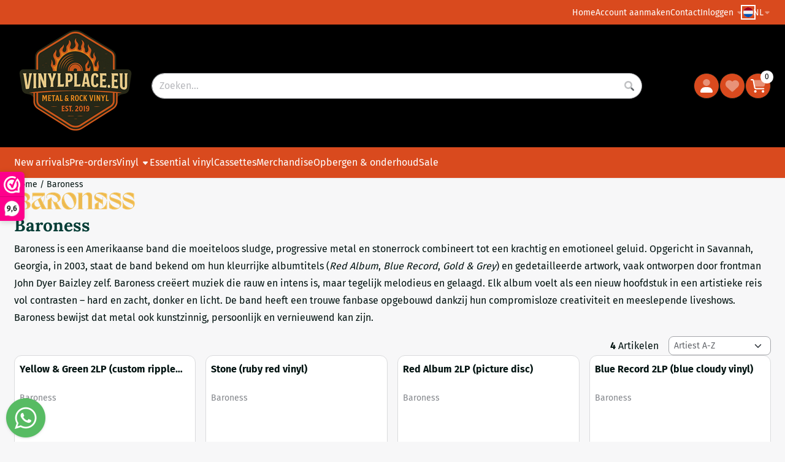

--- FILE ---
content_type: text/html; charset=utf-8
request_url: https://www.google.com/recaptcha/api2/anchor?ar=1&k=6Lee6rsZAAAAAFFqaULHUgpdenvNyjHNveqhnBJC&co=aHR0cHM6Ly93d3cudmlueWxwbGFjZS5ldTo0NDM.&hl=nl&v=PoyoqOPhxBO7pBk68S4YbpHZ&theme=light&size=compact&anchor-ms=20000&execute-ms=30000&cb=olxgc28e53xq
body_size: 49572
content:
<!DOCTYPE HTML><html dir="ltr" lang="nl"><head><meta http-equiv="Content-Type" content="text/html; charset=UTF-8">
<meta http-equiv="X-UA-Compatible" content="IE=edge">
<title>reCAPTCHA</title>
<style type="text/css">
/* cyrillic-ext */
@font-face {
  font-family: 'Roboto';
  font-style: normal;
  font-weight: 400;
  font-stretch: 100%;
  src: url(//fonts.gstatic.com/s/roboto/v48/KFO7CnqEu92Fr1ME7kSn66aGLdTylUAMa3GUBHMdazTgWw.woff2) format('woff2');
  unicode-range: U+0460-052F, U+1C80-1C8A, U+20B4, U+2DE0-2DFF, U+A640-A69F, U+FE2E-FE2F;
}
/* cyrillic */
@font-face {
  font-family: 'Roboto';
  font-style: normal;
  font-weight: 400;
  font-stretch: 100%;
  src: url(//fonts.gstatic.com/s/roboto/v48/KFO7CnqEu92Fr1ME7kSn66aGLdTylUAMa3iUBHMdazTgWw.woff2) format('woff2');
  unicode-range: U+0301, U+0400-045F, U+0490-0491, U+04B0-04B1, U+2116;
}
/* greek-ext */
@font-face {
  font-family: 'Roboto';
  font-style: normal;
  font-weight: 400;
  font-stretch: 100%;
  src: url(//fonts.gstatic.com/s/roboto/v48/KFO7CnqEu92Fr1ME7kSn66aGLdTylUAMa3CUBHMdazTgWw.woff2) format('woff2');
  unicode-range: U+1F00-1FFF;
}
/* greek */
@font-face {
  font-family: 'Roboto';
  font-style: normal;
  font-weight: 400;
  font-stretch: 100%;
  src: url(//fonts.gstatic.com/s/roboto/v48/KFO7CnqEu92Fr1ME7kSn66aGLdTylUAMa3-UBHMdazTgWw.woff2) format('woff2');
  unicode-range: U+0370-0377, U+037A-037F, U+0384-038A, U+038C, U+038E-03A1, U+03A3-03FF;
}
/* math */
@font-face {
  font-family: 'Roboto';
  font-style: normal;
  font-weight: 400;
  font-stretch: 100%;
  src: url(//fonts.gstatic.com/s/roboto/v48/KFO7CnqEu92Fr1ME7kSn66aGLdTylUAMawCUBHMdazTgWw.woff2) format('woff2');
  unicode-range: U+0302-0303, U+0305, U+0307-0308, U+0310, U+0312, U+0315, U+031A, U+0326-0327, U+032C, U+032F-0330, U+0332-0333, U+0338, U+033A, U+0346, U+034D, U+0391-03A1, U+03A3-03A9, U+03B1-03C9, U+03D1, U+03D5-03D6, U+03F0-03F1, U+03F4-03F5, U+2016-2017, U+2034-2038, U+203C, U+2040, U+2043, U+2047, U+2050, U+2057, U+205F, U+2070-2071, U+2074-208E, U+2090-209C, U+20D0-20DC, U+20E1, U+20E5-20EF, U+2100-2112, U+2114-2115, U+2117-2121, U+2123-214F, U+2190, U+2192, U+2194-21AE, U+21B0-21E5, U+21F1-21F2, U+21F4-2211, U+2213-2214, U+2216-22FF, U+2308-230B, U+2310, U+2319, U+231C-2321, U+2336-237A, U+237C, U+2395, U+239B-23B7, U+23D0, U+23DC-23E1, U+2474-2475, U+25AF, U+25B3, U+25B7, U+25BD, U+25C1, U+25CA, U+25CC, U+25FB, U+266D-266F, U+27C0-27FF, U+2900-2AFF, U+2B0E-2B11, U+2B30-2B4C, U+2BFE, U+3030, U+FF5B, U+FF5D, U+1D400-1D7FF, U+1EE00-1EEFF;
}
/* symbols */
@font-face {
  font-family: 'Roboto';
  font-style: normal;
  font-weight: 400;
  font-stretch: 100%;
  src: url(//fonts.gstatic.com/s/roboto/v48/KFO7CnqEu92Fr1ME7kSn66aGLdTylUAMaxKUBHMdazTgWw.woff2) format('woff2');
  unicode-range: U+0001-000C, U+000E-001F, U+007F-009F, U+20DD-20E0, U+20E2-20E4, U+2150-218F, U+2190, U+2192, U+2194-2199, U+21AF, U+21E6-21F0, U+21F3, U+2218-2219, U+2299, U+22C4-22C6, U+2300-243F, U+2440-244A, U+2460-24FF, U+25A0-27BF, U+2800-28FF, U+2921-2922, U+2981, U+29BF, U+29EB, U+2B00-2BFF, U+4DC0-4DFF, U+FFF9-FFFB, U+10140-1018E, U+10190-1019C, U+101A0, U+101D0-101FD, U+102E0-102FB, U+10E60-10E7E, U+1D2C0-1D2D3, U+1D2E0-1D37F, U+1F000-1F0FF, U+1F100-1F1AD, U+1F1E6-1F1FF, U+1F30D-1F30F, U+1F315, U+1F31C, U+1F31E, U+1F320-1F32C, U+1F336, U+1F378, U+1F37D, U+1F382, U+1F393-1F39F, U+1F3A7-1F3A8, U+1F3AC-1F3AF, U+1F3C2, U+1F3C4-1F3C6, U+1F3CA-1F3CE, U+1F3D4-1F3E0, U+1F3ED, U+1F3F1-1F3F3, U+1F3F5-1F3F7, U+1F408, U+1F415, U+1F41F, U+1F426, U+1F43F, U+1F441-1F442, U+1F444, U+1F446-1F449, U+1F44C-1F44E, U+1F453, U+1F46A, U+1F47D, U+1F4A3, U+1F4B0, U+1F4B3, U+1F4B9, U+1F4BB, U+1F4BF, U+1F4C8-1F4CB, U+1F4D6, U+1F4DA, U+1F4DF, U+1F4E3-1F4E6, U+1F4EA-1F4ED, U+1F4F7, U+1F4F9-1F4FB, U+1F4FD-1F4FE, U+1F503, U+1F507-1F50B, U+1F50D, U+1F512-1F513, U+1F53E-1F54A, U+1F54F-1F5FA, U+1F610, U+1F650-1F67F, U+1F687, U+1F68D, U+1F691, U+1F694, U+1F698, U+1F6AD, U+1F6B2, U+1F6B9-1F6BA, U+1F6BC, U+1F6C6-1F6CF, U+1F6D3-1F6D7, U+1F6E0-1F6EA, U+1F6F0-1F6F3, U+1F6F7-1F6FC, U+1F700-1F7FF, U+1F800-1F80B, U+1F810-1F847, U+1F850-1F859, U+1F860-1F887, U+1F890-1F8AD, U+1F8B0-1F8BB, U+1F8C0-1F8C1, U+1F900-1F90B, U+1F93B, U+1F946, U+1F984, U+1F996, U+1F9E9, U+1FA00-1FA6F, U+1FA70-1FA7C, U+1FA80-1FA89, U+1FA8F-1FAC6, U+1FACE-1FADC, U+1FADF-1FAE9, U+1FAF0-1FAF8, U+1FB00-1FBFF;
}
/* vietnamese */
@font-face {
  font-family: 'Roboto';
  font-style: normal;
  font-weight: 400;
  font-stretch: 100%;
  src: url(//fonts.gstatic.com/s/roboto/v48/KFO7CnqEu92Fr1ME7kSn66aGLdTylUAMa3OUBHMdazTgWw.woff2) format('woff2');
  unicode-range: U+0102-0103, U+0110-0111, U+0128-0129, U+0168-0169, U+01A0-01A1, U+01AF-01B0, U+0300-0301, U+0303-0304, U+0308-0309, U+0323, U+0329, U+1EA0-1EF9, U+20AB;
}
/* latin-ext */
@font-face {
  font-family: 'Roboto';
  font-style: normal;
  font-weight: 400;
  font-stretch: 100%;
  src: url(//fonts.gstatic.com/s/roboto/v48/KFO7CnqEu92Fr1ME7kSn66aGLdTylUAMa3KUBHMdazTgWw.woff2) format('woff2');
  unicode-range: U+0100-02BA, U+02BD-02C5, U+02C7-02CC, U+02CE-02D7, U+02DD-02FF, U+0304, U+0308, U+0329, U+1D00-1DBF, U+1E00-1E9F, U+1EF2-1EFF, U+2020, U+20A0-20AB, U+20AD-20C0, U+2113, U+2C60-2C7F, U+A720-A7FF;
}
/* latin */
@font-face {
  font-family: 'Roboto';
  font-style: normal;
  font-weight: 400;
  font-stretch: 100%;
  src: url(//fonts.gstatic.com/s/roboto/v48/KFO7CnqEu92Fr1ME7kSn66aGLdTylUAMa3yUBHMdazQ.woff2) format('woff2');
  unicode-range: U+0000-00FF, U+0131, U+0152-0153, U+02BB-02BC, U+02C6, U+02DA, U+02DC, U+0304, U+0308, U+0329, U+2000-206F, U+20AC, U+2122, U+2191, U+2193, U+2212, U+2215, U+FEFF, U+FFFD;
}
/* cyrillic-ext */
@font-face {
  font-family: 'Roboto';
  font-style: normal;
  font-weight: 500;
  font-stretch: 100%;
  src: url(//fonts.gstatic.com/s/roboto/v48/KFO7CnqEu92Fr1ME7kSn66aGLdTylUAMa3GUBHMdazTgWw.woff2) format('woff2');
  unicode-range: U+0460-052F, U+1C80-1C8A, U+20B4, U+2DE0-2DFF, U+A640-A69F, U+FE2E-FE2F;
}
/* cyrillic */
@font-face {
  font-family: 'Roboto';
  font-style: normal;
  font-weight: 500;
  font-stretch: 100%;
  src: url(//fonts.gstatic.com/s/roboto/v48/KFO7CnqEu92Fr1ME7kSn66aGLdTylUAMa3iUBHMdazTgWw.woff2) format('woff2');
  unicode-range: U+0301, U+0400-045F, U+0490-0491, U+04B0-04B1, U+2116;
}
/* greek-ext */
@font-face {
  font-family: 'Roboto';
  font-style: normal;
  font-weight: 500;
  font-stretch: 100%;
  src: url(//fonts.gstatic.com/s/roboto/v48/KFO7CnqEu92Fr1ME7kSn66aGLdTylUAMa3CUBHMdazTgWw.woff2) format('woff2');
  unicode-range: U+1F00-1FFF;
}
/* greek */
@font-face {
  font-family: 'Roboto';
  font-style: normal;
  font-weight: 500;
  font-stretch: 100%;
  src: url(//fonts.gstatic.com/s/roboto/v48/KFO7CnqEu92Fr1ME7kSn66aGLdTylUAMa3-UBHMdazTgWw.woff2) format('woff2');
  unicode-range: U+0370-0377, U+037A-037F, U+0384-038A, U+038C, U+038E-03A1, U+03A3-03FF;
}
/* math */
@font-face {
  font-family: 'Roboto';
  font-style: normal;
  font-weight: 500;
  font-stretch: 100%;
  src: url(//fonts.gstatic.com/s/roboto/v48/KFO7CnqEu92Fr1ME7kSn66aGLdTylUAMawCUBHMdazTgWw.woff2) format('woff2');
  unicode-range: U+0302-0303, U+0305, U+0307-0308, U+0310, U+0312, U+0315, U+031A, U+0326-0327, U+032C, U+032F-0330, U+0332-0333, U+0338, U+033A, U+0346, U+034D, U+0391-03A1, U+03A3-03A9, U+03B1-03C9, U+03D1, U+03D5-03D6, U+03F0-03F1, U+03F4-03F5, U+2016-2017, U+2034-2038, U+203C, U+2040, U+2043, U+2047, U+2050, U+2057, U+205F, U+2070-2071, U+2074-208E, U+2090-209C, U+20D0-20DC, U+20E1, U+20E5-20EF, U+2100-2112, U+2114-2115, U+2117-2121, U+2123-214F, U+2190, U+2192, U+2194-21AE, U+21B0-21E5, U+21F1-21F2, U+21F4-2211, U+2213-2214, U+2216-22FF, U+2308-230B, U+2310, U+2319, U+231C-2321, U+2336-237A, U+237C, U+2395, U+239B-23B7, U+23D0, U+23DC-23E1, U+2474-2475, U+25AF, U+25B3, U+25B7, U+25BD, U+25C1, U+25CA, U+25CC, U+25FB, U+266D-266F, U+27C0-27FF, U+2900-2AFF, U+2B0E-2B11, U+2B30-2B4C, U+2BFE, U+3030, U+FF5B, U+FF5D, U+1D400-1D7FF, U+1EE00-1EEFF;
}
/* symbols */
@font-face {
  font-family: 'Roboto';
  font-style: normal;
  font-weight: 500;
  font-stretch: 100%;
  src: url(//fonts.gstatic.com/s/roboto/v48/KFO7CnqEu92Fr1ME7kSn66aGLdTylUAMaxKUBHMdazTgWw.woff2) format('woff2');
  unicode-range: U+0001-000C, U+000E-001F, U+007F-009F, U+20DD-20E0, U+20E2-20E4, U+2150-218F, U+2190, U+2192, U+2194-2199, U+21AF, U+21E6-21F0, U+21F3, U+2218-2219, U+2299, U+22C4-22C6, U+2300-243F, U+2440-244A, U+2460-24FF, U+25A0-27BF, U+2800-28FF, U+2921-2922, U+2981, U+29BF, U+29EB, U+2B00-2BFF, U+4DC0-4DFF, U+FFF9-FFFB, U+10140-1018E, U+10190-1019C, U+101A0, U+101D0-101FD, U+102E0-102FB, U+10E60-10E7E, U+1D2C0-1D2D3, U+1D2E0-1D37F, U+1F000-1F0FF, U+1F100-1F1AD, U+1F1E6-1F1FF, U+1F30D-1F30F, U+1F315, U+1F31C, U+1F31E, U+1F320-1F32C, U+1F336, U+1F378, U+1F37D, U+1F382, U+1F393-1F39F, U+1F3A7-1F3A8, U+1F3AC-1F3AF, U+1F3C2, U+1F3C4-1F3C6, U+1F3CA-1F3CE, U+1F3D4-1F3E0, U+1F3ED, U+1F3F1-1F3F3, U+1F3F5-1F3F7, U+1F408, U+1F415, U+1F41F, U+1F426, U+1F43F, U+1F441-1F442, U+1F444, U+1F446-1F449, U+1F44C-1F44E, U+1F453, U+1F46A, U+1F47D, U+1F4A3, U+1F4B0, U+1F4B3, U+1F4B9, U+1F4BB, U+1F4BF, U+1F4C8-1F4CB, U+1F4D6, U+1F4DA, U+1F4DF, U+1F4E3-1F4E6, U+1F4EA-1F4ED, U+1F4F7, U+1F4F9-1F4FB, U+1F4FD-1F4FE, U+1F503, U+1F507-1F50B, U+1F50D, U+1F512-1F513, U+1F53E-1F54A, U+1F54F-1F5FA, U+1F610, U+1F650-1F67F, U+1F687, U+1F68D, U+1F691, U+1F694, U+1F698, U+1F6AD, U+1F6B2, U+1F6B9-1F6BA, U+1F6BC, U+1F6C6-1F6CF, U+1F6D3-1F6D7, U+1F6E0-1F6EA, U+1F6F0-1F6F3, U+1F6F7-1F6FC, U+1F700-1F7FF, U+1F800-1F80B, U+1F810-1F847, U+1F850-1F859, U+1F860-1F887, U+1F890-1F8AD, U+1F8B0-1F8BB, U+1F8C0-1F8C1, U+1F900-1F90B, U+1F93B, U+1F946, U+1F984, U+1F996, U+1F9E9, U+1FA00-1FA6F, U+1FA70-1FA7C, U+1FA80-1FA89, U+1FA8F-1FAC6, U+1FACE-1FADC, U+1FADF-1FAE9, U+1FAF0-1FAF8, U+1FB00-1FBFF;
}
/* vietnamese */
@font-face {
  font-family: 'Roboto';
  font-style: normal;
  font-weight: 500;
  font-stretch: 100%;
  src: url(//fonts.gstatic.com/s/roboto/v48/KFO7CnqEu92Fr1ME7kSn66aGLdTylUAMa3OUBHMdazTgWw.woff2) format('woff2');
  unicode-range: U+0102-0103, U+0110-0111, U+0128-0129, U+0168-0169, U+01A0-01A1, U+01AF-01B0, U+0300-0301, U+0303-0304, U+0308-0309, U+0323, U+0329, U+1EA0-1EF9, U+20AB;
}
/* latin-ext */
@font-face {
  font-family: 'Roboto';
  font-style: normal;
  font-weight: 500;
  font-stretch: 100%;
  src: url(//fonts.gstatic.com/s/roboto/v48/KFO7CnqEu92Fr1ME7kSn66aGLdTylUAMa3KUBHMdazTgWw.woff2) format('woff2');
  unicode-range: U+0100-02BA, U+02BD-02C5, U+02C7-02CC, U+02CE-02D7, U+02DD-02FF, U+0304, U+0308, U+0329, U+1D00-1DBF, U+1E00-1E9F, U+1EF2-1EFF, U+2020, U+20A0-20AB, U+20AD-20C0, U+2113, U+2C60-2C7F, U+A720-A7FF;
}
/* latin */
@font-face {
  font-family: 'Roboto';
  font-style: normal;
  font-weight: 500;
  font-stretch: 100%;
  src: url(//fonts.gstatic.com/s/roboto/v48/KFO7CnqEu92Fr1ME7kSn66aGLdTylUAMa3yUBHMdazQ.woff2) format('woff2');
  unicode-range: U+0000-00FF, U+0131, U+0152-0153, U+02BB-02BC, U+02C6, U+02DA, U+02DC, U+0304, U+0308, U+0329, U+2000-206F, U+20AC, U+2122, U+2191, U+2193, U+2212, U+2215, U+FEFF, U+FFFD;
}
/* cyrillic-ext */
@font-face {
  font-family: 'Roboto';
  font-style: normal;
  font-weight: 900;
  font-stretch: 100%;
  src: url(//fonts.gstatic.com/s/roboto/v48/KFO7CnqEu92Fr1ME7kSn66aGLdTylUAMa3GUBHMdazTgWw.woff2) format('woff2');
  unicode-range: U+0460-052F, U+1C80-1C8A, U+20B4, U+2DE0-2DFF, U+A640-A69F, U+FE2E-FE2F;
}
/* cyrillic */
@font-face {
  font-family: 'Roboto';
  font-style: normal;
  font-weight: 900;
  font-stretch: 100%;
  src: url(//fonts.gstatic.com/s/roboto/v48/KFO7CnqEu92Fr1ME7kSn66aGLdTylUAMa3iUBHMdazTgWw.woff2) format('woff2');
  unicode-range: U+0301, U+0400-045F, U+0490-0491, U+04B0-04B1, U+2116;
}
/* greek-ext */
@font-face {
  font-family: 'Roboto';
  font-style: normal;
  font-weight: 900;
  font-stretch: 100%;
  src: url(//fonts.gstatic.com/s/roboto/v48/KFO7CnqEu92Fr1ME7kSn66aGLdTylUAMa3CUBHMdazTgWw.woff2) format('woff2');
  unicode-range: U+1F00-1FFF;
}
/* greek */
@font-face {
  font-family: 'Roboto';
  font-style: normal;
  font-weight: 900;
  font-stretch: 100%;
  src: url(//fonts.gstatic.com/s/roboto/v48/KFO7CnqEu92Fr1ME7kSn66aGLdTylUAMa3-UBHMdazTgWw.woff2) format('woff2');
  unicode-range: U+0370-0377, U+037A-037F, U+0384-038A, U+038C, U+038E-03A1, U+03A3-03FF;
}
/* math */
@font-face {
  font-family: 'Roboto';
  font-style: normal;
  font-weight: 900;
  font-stretch: 100%;
  src: url(//fonts.gstatic.com/s/roboto/v48/KFO7CnqEu92Fr1ME7kSn66aGLdTylUAMawCUBHMdazTgWw.woff2) format('woff2');
  unicode-range: U+0302-0303, U+0305, U+0307-0308, U+0310, U+0312, U+0315, U+031A, U+0326-0327, U+032C, U+032F-0330, U+0332-0333, U+0338, U+033A, U+0346, U+034D, U+0391-03A1, U+03A3-03A9, U+03B1-03C9, U+03D1, U+03D5-03D6, U+03F0-03F1, U+03F4-03F5, U+2016-2017, U+2034-2038, U+203C, U+2040, U+2043, U+2047, U+2050, U+2057, U+205F, U+2070-2071, U+2074-208E, U+2090-209C, U+20D0-20DC, U+20E1, U+20E5-20EF, U+2100-2112, U+2114-2115, U+2117-2121, U+2123-214F, U+2190, U+2192, U+2194-21AE, U+21B0-21E5, U+21F1-21F2, U+21F4-2211, U+2213-2214, U+2216-22FF, U+2308-230B, U+2310, U+2319, U+231C-2321, U+2336-237A, U+237C, U+2395, U+239B-23B7, U+23D0, U+23DC-23E1, U+2474-2475, U+25AF, U+25B3, U+25B7, U+25BD, U+25C1, U+25CA, U+25CC, U+25FB, U+266D-266F, U+27C0-27FF, U+2900-2AFF, U+2B0E-2B11, U+2B30-2B4C, U+2BFE, U+3030, U+FF5B, U+FF5D, U+1D400-1D7FF, U+1EE00-1EEFF;
}
/* symbols */
@font-face {
  font-family: 'Roboto';
  font-style: normal;
  font-weight: 900;
  font-stretch: 100%;
  src: url(//fonts.gstatic.com/s/roboto/v48/KFO7CnqEu92Fr1ME7kSn66aGLdTylUAMaxKUBHMdazTgWw.woff2) format('woff2');
  unicode-range: U+0001-000C, U+000E-001F, U+007F-009F, U+20DD-20E0, U+20E2-20E4, U+2150-218F, U+2190, U+2192, U+2194-2199, U+21AF, U+21E6-21F0, U+21F3, U+2218-2219, U+2299, U+22C4-22C6, U+2300-243F, U+2440-244A, U+2460-24FF, U+25A0-27BF, U+2800-28FF, U+2921-2922, U+2981, U+29BF, U+29EB, U+2B00-2BFF, U+4DC0-4DFF, U+FFF9-FFFB, U+10140-1018E, U+10190-1019C, U+101A0, U+101D0-101FD, U+102E0-102FB, U+10E60-10E7E, U+1D2C0-1D2D3, U+1D2E0-1D37F, U+1F000-1F0FF, U+1F100-1F1AD, U+1F1E6-1F1FF, U+1F30D-1F30F, U+1F315, U+1F31C, U+1F31E, U+1F320-1F32C, U+1F336, U+1F378, U+1F37D, U+1F382, U+1F393-1F39F, U+1F3A7-1F3A8, U+1F3AC-1F3AF, U+1F3C2, U+1F3C4-1F3C6, U+1F3CA-1F3CE, U+1F3D4-1F3E0, U+1F3ED, U+1F3F1-1F3F3, U+1F3F5-1F3F7, U+1F408, U+1F415, U+1F41F, U+1F426, U+1F43F, U+1F441-1F442, U+1F444, U+1F446-1F449, U+1F44C-1F44E, U+1F453, U+1F46A, U+1F47D, U+1F4A3, U+1F4B0, U+1F4B3, U+1F4B9, U+1F4BB, U+1F4BF, U+1F4C8-1F4CB, U+1F4D6, U+1F4DA, U+1F4DF, U+1F4E3-1F4E6, U+1F4EA-1F4ED, U+1F4F7, U+1F4F9-1F4FB, U+1F4FD-1F4FE, U+1F503, U+1F507-1F50B, U+1F50D, U+1F512-1F513, U+1F53E-1F54A, U+1F54F-1F5FA, U+1F610, U+1F650-1F67F, U+1F687, U+1F68D, U+1F691, U+1F694, U+1F698, U+1F6AD, U+1F6B2, U+1F6B9-1F6BA, U+1F6BC, U+1F6C6-1F6CF, U+1F6D3-1F6D7, U+1F6E0-1F6EA, U+1F6F0-1F6F3, U+1F6F7-1F6FC, U+1F700-1F7FF, U+1F800-1F80B, U+1F810-1F847, U+1F850-1F859, U+1F860-1F887, U+1F890-1F8AD, U+1F8B0-1F8BB, U+1F8C0-1F8C1, U+1F900-1F90B, U+1F93B, U+1F946, U+1F984, U+1F996, U+1F9E9, U+1FA00-1FA6F, U+1FA70-1FA7C, U+1FA80-1FA89, U+1FA8F-1FAC6, U+1FACE-1FADC, U+1FADF-1FAE9, U+1FAF0-1FAF8, U+1FB00-1FBFF;
}
/* vietnamese */
@font-face {
  font-family: 'Roboto';
  font-style: normal;
  font-weight: 900;
  font-stretch: 100%;
  src: url(//fonts.gstatic.com/s/roboto/v48/KFO7CnqEu92Fr1ME7kSn66aGLdTylUAMa3OUBHMdazTgWw.woff2) format('woff2');
  unicode-range: U+0102-0103, U+0110-0111, U+0128-0129, U+0168-0169, U+01A0-01A1, U+01AF-01B0, U+0300-0301, U+0303-0304, U+0308-0309, U+0323, U+0329, U+1EA0-1EF9, U+20AB;
}
/* latin-ext */
@font-face {
  font-family: 'Roboto';
  font-style: normal;
  font-weight: 900;
  font-stretch: 100%;
  src: url(//fonts.gstatic.com/s/roboto/v48/KFO7CnqEu92Fr1ME7kSn66aGLdTylUAMa3KUBHMdazTgWw.woff2) format('woff2');
  unicode-range: U+0100-02BA, U+02BD-02C5, U+02C7-02CC, U+02CE-02D7, U+02DD-02FF, U+0304, U+0308, U+0329, U+1D00-1DBF, U+1E00-1E9F, U+1EF2-1EFF, U+2020, U+20A0-20AB, U+20AD-20C0, U+2113, U+2C60-2C7F, U+A720-A7FF;
}
/* latin */
@font-face {
  font-family: 'Roboto';
  font-style: normal;
  font-weight: 900;
  font-stretch: 100%;
  src: url(//fonts.gstatic.com/s/roboto/v48/KFO7CnqEu92Fr1ME7kSn66aGLdTylUAMa3yUBHMdazQ.woff2) format('woff2');
  unicode-range: U+0000-00FF, U+0131, U+0152-0153, U+02BB-02BC, U+02C6, U+02DA, U+02DC, U+0304, U+0308, U+0329, U+2000-206F, U+20AC, U+2122, U+2191, U+2193, U+2212, U+2215, U+FEFF, U+FFFD;
}

</style>
<link rel="stylesheet" type="text/css" href="https://www.gstatic.com/recaptcha/releases/PoyoqOPhxBO7pBk68S4YbpHZ/styles__ltr.css">
<script nonce="ka_xJzOFDnASdOv7SbwkOg" type="text/javascript">window['__recaptcha_api'] = 'https://www.google.com/recaptcha/api2/';</script>
<script type="text/javascript" src="https://www.gstatic.com/recaptcha/releases/PoyoqOPhxBO7pBk68S4YbpHZ/recaptcha__nl.js" nonce="ka_xJzOFDnASdOv7SbwkOg">
      
    </script></head>
<body><div id="rc-anchor-alert" class="rc-anchor-alert"></div>
<input type="hidden" id="recaptcha-token" value="[base64]">
<script type="text/javascript" nonce="ka_xJzOFDnASdOv7SbwkOg">
      recaptcha.anchor.Main.init("[\x22ainput\x22,[\x22bgdata\x22,\x22\x22,\[base64]/[base64]/[base64]/[base64]/[base64]/UltsKytdPUU6KEU8MjA0OD9SW2wrK109RT4+NnwxOTI6KChFJjY0NTEyKT09NTUyOTYmJk0rMTxjLmxlbmd0aCYmKGMuY2hhckNvZGVBdChNKzEpJjY0NTEyKT09NTYzMjA/[base64]/[base64]/[base64]/[base64]/[base64]/[base64]/[base64]\x22,\[base64]\\u003d\x22,\x22N8KLwr0kw7Uowpk5EsKjcjkCwovDmMKxw5fCgFHDvMKfwrg6w5gbSX0KwpAFNGV9VMKBwpHDoCrCpMO4IcOnwpx3wpfDjwJKwr7DssKQwpJlE8OITcKnwpZzw4DDqMKsGcKsEjIew4AVwoXCh8OlBMOwwofCicKAwqHCmwYLOMKGw4gUfzpnwoLCsw3Dth/ChcKnWHnCgDrCncKBICleIhgjZMKlw4ZUw6ZfKCXDuU1Fw6DCjQFkwoXCkBLDhMOmcidrwq88V1wQw51LQMKjbcK8w4tDUsOvMA/[base64]/w6BdG8KBwpvCkMOMwpXDhcKQw4BkwqdGw6cgw6oTw6TCjH/[base64]/YF7DqcO6RcOsJAgHHMO6wqbCvcKWwpDCizrDlMO9OMK6w4HDmsKaYcKMA8K2w7FwOXcCw67CtAbCv8Olb0bDiXTCmjkpw6TDhC1VAMKrwpzCt0fCgjB/w6E/wqPCk2vCkxrDkXjDg8KwEsOTw6BVasOeGHrDoMO8w6PDkFwTFsOQworDh3LCjn1/E8KHYlfDqsKJfD3ClyzDiMKZAcO6wqRGHz3Cux7CjipLw7LDkkXDmMOAwpYQHztbWgxkKB4DEMOew4spWWjDl8OFw6/DssOTw6LDtk/[base64]/w50YFD/[base64]/[base64]/w5DDqsKHw73Ci8O1G8K/SyLDkEHDiMO0wrnDp8O6w5PDl8K/DcO+w5oiU2JNDl3DpsKkCsOAwq5Bw44Hw6LDrMKPw6oXw7nDpsK/VcO8w7JEw4YbPcOUfRDCgXHCs0Jlw4HCiMKCOCTCo0ARHUzClcK4fcO9wq92w5XDpMOLHCJ4M8OnE29UZMOJeV7DkABDw4/[base64]/wqIQw7QAekPCvMO1B8K+w7LDuWHDvj1Kw6/DmmbDlkDChMOQw4zClxg7UVPDm8OhwpN/wot8IsKAF2bCpcKfwoTDphxILlHDgMOAw55zE1DCjcO3wqR5w7LDo8KNI35HGMOgw48pw6/DvcO6HMKiw4PCkMKvw49+ZHdLwqbCsSvDmcOFwpLChMO4FMOYwrPDrRN8w4bDt2EVwpnClW8OwqEfwprDrn8xwpIcw4LCjMOYITHDskvDmS/CszBAw7zDjmnDvxvDrHfCkcKYw6PCmHIyWsOuwpfDqylGwpHDhR/Cl37DnsKeX8KvR1zCp8OLw6vDjmDDmB0vw4BIwrnDt8KWKcKBUsKJQ8OywrdSw5Nnwocfwo4Iw5/Dn3fDvMK/w67DisO+w4fDk8Oew7dMKAXCu2FXw54YNsOWwp5Ie8OQRjV2wpM1wpApwqzCh2jCnxLDpm/Cp3Agf117bsK3IDXDhsO4w7lPIsOwX8OXw5rCgjnCq8OIdMKswoBXwrNhFRkKw6dzwocLOsOfasOgenBFwrnCocOlwqzCucKUFMO2w5/[base64]/b3IRHxvDkcKrwrfDulDCshZMOwwawo7Dl1rCrBnCvMKhWmnDkMOtPijCgsKBbzhYJB5NLH5MO2TDvx4TwpN7wrMHPsOFRcKTwqTDkhIIHcOpR3nCl8KBwonCsMOZwqfDs8OUworDmS7DsMKpNsK6wrRow4/CnmHDsHrDoXYiw7tXC8OVNnTDiMKzw5AWVcKpNh/CtlQhwqTCtMOqcMOywpp+GcK5wrxzeMKdw41nI8OaNsO/VgQpwqLDoyTCq8OkLMK0w7HCgMOCwp9Nw63CrWnCncOMw7LCgX7DnsKJwqp3w6rDozxywrt2IGrDncKZw77CuQ9MJsOGH8KTcR5ADB/DlsKTw4nDnMOtwpRWw5LDg8OySWUvwojCtTnCisKmwpJ7GcKsw5nCrcKnIw/CtMKccVfCqQMLwp/DoS0Kw4l1woQPw71/w4LDo8OoRMKqw5MOM0w8X8Ktw6BiwohNXhFEQynDtmPDtWl0w6fCnGBDTSBjw5JswovDg8OgEsONw5vCgcK2FMKnMMOlwpcyw7fCgkxDwqFcwrpvNcOFw5bDgsOUWUPCr8OswoxZeMObw6DCi8K5K8OcwrEhQS/Dkko6w4jDkmbDlcORZcOMLydRw5nCqBs6wrNZQMKXIG3CucO6w44vwqjCs8OHacO8w6o/L8KRO8Kvw48fw5gDw4bCrsOhwoQQw6rCtMOZwrDDg8KHE8OWw6sUbQtNU8O6V3jCp0LCpjLDlsKdIVE3wpVEw7QKwq/ChCpPwrbCjMKnwrN/C8OjwrbDsSkMwpxeZnjCiGorw4NOMDN5XgPDjQppG2Rnw6dIwrJJw5HDicOfw6/DvCLDrgR2w7PCjzpRcDLCpsOVMzYTw6o+YEjCssK9wqrDmWHCksKiw71mw7bDhMOIC8KXw4sBw6HDlcOybsKbD8Khw4XCkzvCqMO6ZMOtw7BQw7QQTMKbw5sPwpQaw6PDgyzDjHXDlSRmZMK9ZsOYN8KYw5QMQ2cmOcK3YQzDqX1mFMO/[base64]/[base64]/CtigBFcKzWMOrwrTCv0EWJAsePcOgBMK6XsKFw5hjwqnCocOXDA/CncKJw5lBwrk9w4/CoFE7w54ZQiU8w4PCnER1e2YewqHDnnwQeWfDk8OiYTTDr8OYwqMyw51rRMObc2BMbMOnQEFTw7Ulwolzw7zClsK2w4c0anhAwoFtFsO+wp7CmnpjVR59w5MvCDDCnMKWwotVwpwswpPDo8Kcw5IdwrlJwpLDicKqw5/CvBbDjsOhSnJyLncywpB0wrk1bsOBw6TCkWhdJAHDvcKmwrhNw6wYbcKxw4V+fHfCmyt8wqsWwrrDhgTDsyMJw6PDoErCviTCu8O4w5k6Ky1ew6xvGcKqY8Khw4PCsF/CsTXCrSjDnMOQw6TDg8KaVMOGJ8Ocw6ZmwrwYN0QUQMO6TMKEwrcbcg0+Ggd8VMO0LypfcS/ChMK9wp95woAMVjzDisO/UsOvJMKnw5TDq8KyNAR3w67CqStQwpNdJ8KHV8OqwqPDu37DtcOKVMK8wqNmQg/DscOow5phw5M0w4PCgcOZZ8KuYCd/[base64]/[base64]/CoWHCmcKGclzCosOvwrrCkQcPwqrCoMOAV8O4wobCpVU4HFbDocKlw4bDpcK/MydPOko0aMKMwovCocK/w5/Cq2jDpw3DpsKRw5/DpnA5HMKCPsOwMw53VsKmwr0sw4VIfCzDu8KdFAZRd8Kaw7rDjkVqwqg2VyAbfxPCq27Ci8O4w5DDrcOWQw/DhMKIwpHDt8K0L3RhJ2fDqMODVXrCvFgCwrpbw44FFHPDmMOLw45NEWpmBsKEw6h9DMO0w6YnNE5VCzbDh3dxQMO3wo1vwo3Ch1fChcOawoNBT8KgJVZzL3YIwrXDucONfsKcw4vChht7VCrCp1YZwrdAw5PCiW1qZhQpwq/[base64]/[base64]/[base64]/DnsOHw43CkwbCk8Oww7zCq8OTWMOiBA3DusO8w6DCpB5aQm3DoDPDnzXDmMOlKXVEAsKONMOIa3YME2whwq8bOgfCq0ksNFteMsOIZCbCk8OjwrrDiDETKMKNFAbCgRXCg8K3IzAHwoZxHFfCjlcxw5/DuRDDg8KuWnvCqcOHw6YzH8OsWMONY3DCrQwOwoHDghrCosK9w7vDr8KlORhXwp5Vwq86JcKEUsOdwojCpjhMw73DqwFrw7XDsX/Ci1sOwrsBb8OxSsKrwqM8cATDmCoSGMKaBE/CgcKdw5Zhwp9Dw7cAwqnDjMKMw67CvlrDgVJgLMOaUFpqfkLDkUt5wobCuSTCg8OPNxkKw45kAxxuw5fCn8K1E2zClxYfT8Osd8K7LsKhQMOEwr1OwojCvyE8HmfDp3vDuFrCkE5gbMKPw5htJMOXBmYEw4/DpsKnIlxKf8OSeMKDwozCswDCiQJxM1B7wpPCt2DDl0LDgXhdFTttwrbCoxTDvsKHw6Azwo0gAnlJw5gEP1stCMO3w5sdw4s/[base64]/Dl0sIBzVZAEnCoXTDjsKoFMOmKsKvb3zDmxjCtmTDn38Yw7twYcOFbsOtwp7CqEQVTyfCgcKtLQFdw45ewpckwrEcbS9qwpx/M0nClnnCsmVzwqPCosKpwrpLw7jDoMOUZWg+WcKzK8Omwq1gEsORw4J0Vmd+wrfDmHFlRcKFfsKbG8KUwrEmV8Ozw6DCmQJRECdUBcOzDsK5wqIIHU/Cq1k4NMOLwoXDpGXDmQF5w53DtQXCq8KXw7PDtD0yRiRKFMOawqolLsKEw6jDl8KAwoDDnD8pw5huKXAtRsOrw7DDqC13d8OjwrjCpE07P0bCiWkcYcO5DsKJWh/DisO4SMK/wpcrw4TDkDfClg9bMCdAK3/[base64]/ClcOAw5A2w7YhekfCp2BGX8O5w6nCvEjDgcKbb8OGRcOSwotWwr3CgjHDgnUFEsKoe8ObEldaNMKJVcOTwrQiMsO1eHLDn8Kcw5LDmMK9a3rDkFwOTcOcJFjDk8KRwpgpw55YCRkvfMK8I8KVw6fCrsOOw6/ClcOMw7HCl3bDhcKMw7lAMBHCjUPClcOlbcOEw4zDp2UCw4nDni9PwpbDmU3DoiUbQMOvwq5Zw6xbw7fCo8Ozw4jCnXF4cwLDgcOmemtnVsKlw5kQP27CisOBwpDCsSEVw7sXQkYGwrkbw73Cv8Krwq4AwpbCmMOQwrFowoYvw61PNh/DixBpJkQewpE9XllILsKNwrrDgiJ/SU8Zwq/Cm8KJIRhxQnosw6nDl8K9wqzDtMOcwogxwqHDvMOHwqMLJcKaw5vCvsOHwq/CjVZlw5nCusKaY8ODI8KHw77Du8OXZMOvTzwcdjzDhDIUw4YYwq3DuFXDmhXCtsOxw5rDoXLDgsOSWR3DkRVdwqg6NsOJPUnDqEfCmXJHBcOFIhPChipEw7HCozwNwoHCgQjDuFV3wqFiVB1jwr1Fwqc+bH/DqHU8QMKAw4oXwo7CuMKMOMOeOsOSw73DlMOdAkNrw6PDlcKlw45tw7rCgHzChMKrw5REwop1w7DDosOMwqwrTBjCvwclwrgQwq7DtsOdwp1KOW5Cwrxsw7zDgiXCusO+w6QrwqF3woA/a8ORw6vCsVRpwoMiOWFMw6fDjVPDryoow6F7w7bClkDCsj7DlcOVwrR9AMOWw4zCsyJzH8Oow70Cw7B4UsKnFMKNw7pudiIDwqQ+wr0CLhomw5QTw5dSwrYow6kECBlZGy9Dw7JbOwp4GsO4U3bDl2Z/[base64]/ChMOdQw7CqQEJKcKTM3rClcOcw4AMA8K6w4BjC8KBNsKUw5TDosKiwqLCisOVw5paQMKpwrEwCSUuwpbChMKJOw5lUQlPwqUYwr0oUcOUfsKmw71WD8K4wpEUw5Z6wrjCvE0iw6Npwp4OBVZIwrfCgGcRF8Ojw4wJwpg/w7cONMKGw6bCh8OywoEOUcOTAXXDkAHCtMOXw5zDgHHCphLDscKow6nCsTPDuyDDiibDicKEwoHCjcOMDMKXw6I6M8O7a8OkFMO9PsOKw4MTw70Mw7/DhMKowrw+FMOqw4jDhSNIQ8KVw7kgwqcCw4J5w5B+TcKRIsKkHcK3DTInLDlmZSzDkjTDgMODIsOTwq1eT3AjPcO7wp/DonDDu2VJGMKIw5/CncO7w7LDscKLbsOAw4/DsAHClMOVwrTDhk4iKsOIwqQwwp15wo1XwrsJw6tYw556FUw+KsKSbMOBw5xuNMO6w7rDkMKDwrbDvMOiBsOtLF7CtsOBRhNRcsOhXgvCsMKXSMO/Qw9mDMKVHF0vw6fDhyUnCcK4wqEfwqHCvsKtwqnDrMKrw4nCrkLCj0PClsOqeDQvGAwIwqzDilfDkR7DtDTCiMKxwoUBwpwEwpMMdnENaTTCkwMLwpsMw5taw6DDmzHDhR/[base64]/QVvCtcOvPGzDnzDCl209w57Chi8kwptrw4HCvk1swrp5csK3JsK/[base64]/CpjzDqAJ4w5/DoRrDr8Kjw5YLYMKLwqXDukTCj1zDh8K8w6M5UUdCw7YCwq4jTMOlBsOPw6DCqxvCl2LCn8KHUjtjc8KhwobCj8OUwpvDicKACjI6RiDDrQfDsMK+B1cHfsKJV8ODw57DiMOyKcKCw6QrQsKTw6dvSMOVw5/Dq15+w5zDlsKxEMKgw5kJw5N8w7HCrcKSa8KPwrNow6vDnsOuE1/Dsl1ew6DCtcOmGQPDgx/Du8KYWMK0fwHDhMK5NMOGOlBNwqYcHsKPTVUDwpopWTArwro2wrsSVcK+BMOPw5t2Q1nDr1XCvhtGw6XDgsKCwrhiJcKjw67DrDPDkSrCsXtcJ8Oxw7nCrkfCj8OqJ8K+BMK/w6phwqFOJT9QMlfCtcKnEizCn8O0wqHCrMOSEBYCcsK7w7klwojClU5GRgxMwqctw4oDI1JveMOiw5tKUHjDk3/[base64]/CqcKvJcKww6sVBcO7wp5Sc2PCsMOHwqrCuDzCocKaLMKgw7LDu0rCtcO3wro9wrvDsSJ0alsUVcOiwoEDwqTCnMKVWsOnwojCisKTwrfCqMOLAT4gY8OPKsKad1smMGzDtx1qwrY/bHnDuMKOLMOzdMKlwrs3wrHCpSZ6w57CksK1ecOkMSPDpcKkwrFjdArCkMKMRmJjwqEbTsOew58Tw7PCgSHCow7CgF3DrsOAPMKPwpHDvznDtsKtwrXDjBBdO8KEAMKNw5rDmQ/DmcKVZsKXw73Cq8K7Lx9ew4rCkmbDshPDqUttW8KkTHVxIsK7w5rCpsK/ZEjCvV3DuSvCssOjw4lfwr8HUMO6w5zDicOXw44FwoFQMMOODmRIwrIhXlnDhMOMFsOtwoTCsjsgQQ7DtE/CscKPw47ChsOhwpfDmhEzw4DDjUzCqsO6w5AXw7vCt14TCcKaTcKfwrrDv8ODc1DCukd0wpfCosOawpMAwp3Di3bDksKOfigbHDkOaz4/YMK/w5rClGVVLMOdw4U2RMK0QlTCscOqwqvCrMOswoJtMn0cD1gtcypxWsOGw6Q9BiXCicOfT8OSw68WOnnCixXCmX/CpMKzwpDDtXJNfVosw7dmejbDsglXwoYmFcKYw6XDgg7CnsOFw7BNwpjCvMKsasKCSlTCkMOQw5HDhcO0UsOYwqDCvcKFw54XwqE/woVrwovCqcO9w78hwqXDj8Oew57CuCxpGMOKXMKjHWPDkjQUw4/[base64]/wpEjwoMEw6TDkMKuG0fDuTleWsOfGhzChsKZZDbDvcOWZMKZwrJUwpDDvijDhF3CuzHCj2HCsWzDkMKVYTQiw4xYw64rSMK2ZsKNJQ0MOA7CpxzDlDHDoHPDrGTDqsKpwoVpwpXCi8KfNHLDiRrClMKiIwbDkWbDlMKzwrM/N8KGEmUow4LDnlnDqE/Du8KQAsKiwq/DpzBDS3vCswXDvlXCjAQ1fGvCu8OrwrwRw5bDksOrfhXCjAZeLUrDl8KSwp/DsHHDv8OaGQbDjMOJXVtMw4kSw5/DvMKWdk3CrcOraxYORMKiZQ3DnUTDkcOrEEPCqTI1UcKCwoHChcK2UsO0w57CkAJMw6B2wq8xTnnCmMObBcKTwp1rYFZIORleAsK6W3tPenzDuQdsQRpzwojDrjbCjMODwo/DrMOgw7QrGhnCsMONw7c/TBPDlMO9bEorwqw8J38BbMKqw53DrcKUwoJFw40VHgDCvloPOMOdw4UHfsOow5lDw7N9XcK4wpYBK1E0w5doS8Kzw6phw4zDusKkHw3CpMKsAHgHw4Ehwr5ydyzDr8OdOHHCqh9JTm8DVi4Hw5E2RCLDvj7DtsKzLg1oEsOuCsKswr9leC7DjH/Chlcdw5QlZVLDnsOfwprDjz7Ds8OoesO8w4MYFCd7DwvDshtmwrfDqMO6ACXCusKHChNeH8Ouw7jDksKOw5rCqinCtcOnB1DCqsKiw69Swo/[base64]/DTwxCnIuMsOjKsOMQynDksOZMmMcw4XDnR/CncKQJMOGA8OBwofCsl0HZgJzwotlNsKBwooCLcKZw73DnVLDtAQXw67CkEROw6ksCnVdw4TCvcOZLEDDl8K8F8OvT8KRcMOkw4XCpWbDmMKTPMO/EmjDgA7Cu8K5w4fChw9MVMO6wohXIXYce0zDrXcndMOmw7lmwodYUWzDiD/[base64]/SFjDoMOPHB7CrhTDoDrDuQZ8w74xwqjCnEttw4jCgw1PH3LCqTAaa1bDsFsPw47CrcKZKsOrw5XCrMKBC8KaGsKjw5x6w6VgwqDCqQTCjC5Mwq3CniQYwr7DqivCnsOzYMOQd0RCMMOMGRMowqrCvcOSw519RsKRVnPCmS7DkTHDg8KeNAxeUcKiw4/Cqi3ChcO/wrPDt3JUFE/CrcO6w7PCucOawrbChiFkwqfDlsKswq1sw50Hw6ISB38lw4bCisKsLA7CncOSBDbCnR/DlsKwIWhFw5ohwrZiwpRiw7/[base64]/Cn8OMI8KUCcKIB8KeR8Ogw4nDrUXCg3PDokVCGcKCZsOmK8Ocw7N3YTtYw6sbSQxTBcOdRDM1CMKuYQUtw6/CgA8qMAtqEsOvwpsQbnLCp8OnIsKDwrLDrD8jRcOvwocTXcO6Mhh7wpZibzHDncO0dsO5wq7DqlfDvR8Fw6RxcsKZwrXCmmF1QsOFwq5GN8OLwqp0w4LCvMKjHQHCocK4YmzDjDQ/w4BubMKfTsKmHcKBwq9pw7DCuxYIw7Uew6Rdw5A1wokbBMKdOF90wpdiwr4KACjCk8Ovw4/CgAMhw4VKf8OYwonDpsK2fixyw7HCj2nCtT/CqMKPRgU2wpnCs3UTwqDDu1hMb2bCrsOCw5s2w4jCqMODwps5w5ErAcOOw7vCtU/CncO0wqPCoMO2wotCw64KCR3DnA1rwqhEw5ApLQTCgQk5BMKtaTkfUGHDucKwwrrCtl3Dq8OUwrlwSsKsPsKAw5UKw7/DpsKKasONw4s/w4o+w7RocHbDhhlfwpwgwoE0wq3DlsOfKcKmwrHDiDAFw4whQ8OwYGzCnVdqw5gxYm9tw47CjHcKXsOjRsKEecOtKcKkbUzCjiHDmcOKFcKCeQ3Cp2/ChsK8N8KmwqRfdcKtQ8Kxw57Cu8O+wrIwZsOJwrzDvCPCncK6wpHDsMOqNmAwKCbDhWHCvA0jIsKaKAbDqsK2w5EeNAAmwoLCpsKuYBXCmGFAwq/ClU91VsKIKMKaw7Rrw5V1ETcEwrrCkSrCgMOFP2YTcjUbIyXCiMORSDTDtQrCgAESbMOzw7PCq8K5BF5GwoYMwq3CgWsjWWrCtww9wqNRwqojWE4/O8OewovCocKxwrNGw6LDjMKyF37CjMO/[base64]/DmEJNwqzDuMOta3HCnR/CscOKAMK3TsKGQMOvwp/Col4iw7ozwp7DpXzCvsOtE8OkwrzCh8OxwpgmwoFEwoAfECzCsMKaC8KGVcOvRn/Dj3vCvMKNw6jDuV5Mwqdfw47CusO5wrgow7LCmMKeUcO2RsKHYcKVa3DDn1hywqnDs3pqCSvCvMOudWJdJ8O3L8K0wrFtaF3DqMKGFsOyczHDsHvCiMKqw5/CvERawpk4wpN0w5rDujHCjMKSGh0awpNHwoDDjcKYw7XCvMOmwoZYwpbDoMK7w4rDpcKuwr3Dix/[base64]/w5BvGMKOw6N1woLDlFlbQFpUw4ddwr4vCwR3H8OBwpbCl8O8w5HChzTCnzQXNsKcW8OjVMO4w53DmcOdXznDkW0RHQbDocOgH8OyOmpBfsKsA1LDrsKGNsKCwpPChMOXH8KHw4HDpmLDqQjCuELCp8OOw6vDoMKwJnAjA2p/JTnCssO7w5HCrcKhwqfDs8O3YMK5FDdvXnQUwogrX8OoKyXDgcK0wqsJw7nCuHAew57CqcKQwp3CsB7CjMO8w4fDrcKrwrRNwolhacK4wqDDkcO/[base64]/[base64]/AQzDpk7CqsOOwqDCoxlBwoHCr2vDsEMLLArDkjcSVzHDjcOFJcOzw4USw7o9w7EMSW4DNErDksKbw4PCm0plw5bClCHDhyfDt8KAw6M2LjIlcMOLwpjDrMOQasK3w4towoVVw59HIcOzwr5xw5JHwpx9HMKWMRsqA8Kdwpspw77DtsKYw6Bzw47Cjj/[base64]/SW/DnsKPUcOMacK6w68pw6VTaBglQsO/wpfDmQc+P8KIw5XChsOdwrnDpgsvwqnCs3NLwqwSw7pcwrDDisOuwqkLUsKJOl41eRfClQNQw4lECnRGw6bCmMKvw77Csmc4w7jDlcOsBCXCvcOSw6HDosO7wofClXrDssK7f8OBN8K1wrbChsK/w5rCl8KBwpPCpMKKwplhcABBwqrDsEbDsDwSQsORIMKvwr7ChMOlw78ywp/[base64]/CpsOrw4QQw5o+w4lqQ8KkwpLChGjCmUHCiCcew6zDr0PCkMKQwrEawr1udcKywrbDjMOWwpV0wpgUw5jDmzXCqhpOGTzCkcORw6/[base64]/CmMKFVMOUEGImwobCscOQwp7CnFI+H8OaKcOewpfCvE/CuSfDgXDChTDCsxx/[base64]/CjcKBDidSwoAtRsOzQcKRw55PI8KxIR5GHTJpwqJzSQnDkQLChsOETBTDq8OfwpbDrMKUCR5Rwq3DjMObw5DCvVHCuVhSTilFGMKGP8KgMcOjdMKTwoo/wq/DjMOWEsKdaSDCgi5ewqkRb8Opw57Co8KMw5Iewr8fDWvCkn/[base64]/CoB/DtMKQw641BcKPw7vCrAg0G0PDlgViH2DDqGB3w7vCvsOEwrZHQCkYJsOIwoDCg8OkSMKuw554woQERsOwwoonTsK8CG83CWNfwpDCscOiwrzDrcKiMh0fwqorSsK1YA3CiUjCjcKcwotVI0hnwo1kwqwqD8O/a8K+wqoLfS9HRy/CmsOxQcOAY8K0HMORw5UFwo4Dwq7ClcKnw5QyL2vCrMKQw40xLWvDqcOqw7HCisONw4BOwpdqQHzDiwnCozvCsMOVw7/ChgkbUMKKwpXCpV5DMnPCsQYzw6dMF8KCen1xd1LDjWYew71bwqDCtTvDvQMWw5V5IXDClFbCjMOcw7RyMWDDgMKywojCoMK9w7JkW8OaXGnDicKUNwp7w5sxWRt2ScOzVMKqGGfDkC8AWHXCv0Vnw5MSGU/[base64]/CsxVMwopBw57Dmm3CqXDDjsOAPELDmg3CtW1Bw4orRGvDosKNwo8gPMORw6fDmFTCkFPCjjVtXMOLXMK7dcOFIwgvGVEKwrk0wr7DgSAKSsO0wp/DoMO3wpo6EMOgNMKOw6I0w6g7AsKlwpTDgwLDpyvCg8OiRjHDq8K7M8K1woPCqEwmRFnCsCDDocKRw6UtZcOwbMOswqJcw6NQd2fCiMO/JsOfdgFaw6HDgHtsw4FXVU3CghRPw4R9woR7w51UFjrCn3bCtMO2w73CmsOMw6HCq2bDn8Ovwohjw45nw5UyQsK8ZsOXT8K/XhjCp8OJw7vDjgfCh8KFwoUfw4DCsGjDoMKQwr/Du8OnworCg8OsT8KQKMOHI0owwpoLw5ppA2jCiFXCpGfCisOPw6Epe8ObVnlIwq8dDsOJBQULw4bCnsOcw6jCncKWw5YoQ8OnwpzDrgbDjMOXb8OrLBXCjMOYagnCrsKkw71Gwr3CicOXw5gtMD3CncKoQiZyw7TDjhBkw6LDvhlXX20nwo9xwoRKZsOYA2/Dlw7Dv8Kkw4vDtwwWwqfDh8KSwpvCj8OFY8OvQFXClcKLwr/CvMOrw55Wwp/CsCAkV2dxwpjDicK6PgscGsK7wr5vdEfCssODMk7CtmhVwr0rwoVVwoFEPBRtwr3Ct8KbEWHDsB5rwoLCjRJ3VsKfw7vCgcKnw4Vhw5xtY8OAM33ChAXDiEEXNcKcwostw5fDgxBOw4NBa8Ktw5bCjsKPICTDj2t6wrjCsQNAw6FtLn/[base64]/AWTCp3Bewq1gwqIrwqsAX1jCvirDkEDDqyDChTHDnsONBgJ5cycWwqPDtiIaw4XCgcOVw5gTwpvCoMOPVFsfw4Juwr93UMKVPj7CpBrDusKzRnFQJ2DDp8KVRxrCmlsZwpgnw6xfDFcxekbCg8KhbnrCjcKjDcKXUcO+w6xxQcKAXXIOw4/[base64]/CrmTCu8O2wqrCpVDDh8KiOh0ZwpkKwpsxV8KrwogwT8KRw4zDqxfDkF/Drww7w4diw4HCvg3Dq8ORLMOnwovDhcOVwrdRDEfCkFF5w5xswrNPwqxSw4hJY8KBGxPCkMOow6fCscO5UXYZw6RxVjUFw67DjiHDgScfTcKIDH/CvyjDi8KUwr/CqjgFw4nDvMKSw7UqPMK0wrHDi0jDsg7DiBwywoTDtHLDpiAhK8OePcOpwr7DuiXDihjDgsKawosgw4F/BMO5w5A6w6gkaMK2wroXAsOab0EnN8O6D8KheURawp85woXCusOwwph6wrDCnBnDgCx1dTzCpT7DssK4w4Y4wqvDrDzCjhUPwpjCkcKcw63CuSxJwq/[base64]/[base64]/DrMKATihpw4bDt3AxV8OqRBBbw7FvwojCkEvCtEPDsh/[base64]/diVoY31lK8OJF8O6WmkjHMKwwqTDkVBcwo0/[base64]/[base64]/Cn8KYZcOQCcK/[base64]/[base64]/[base64]/[base64]/[base64]/DjsKxwqdJV8OxwrNhMMOwwo8jGCEawq9nw7/CoMOiP8OAwqnDgsKkw4vCvcOWU1IBBibCgBt7aMOQwpjClTrDiCrDmTvCtcOqw7gLIiHDplLDuMKwQ8Olw5wxwrc9w4rCpMOJwqpiXX/[base64]/CncKTTSzCtMK7EXDDqMOJaHh1ZEJZwrnDuRkcw5d6w7BSwoRew6VKS3HCgV0sE8OPw4nCt8OIRsKdSgvDmn1vw7cswrbCpsOrYWN4w5PDjMKQJmvDg8Kvw4jCuirDqcKKwpwUFcKQw4UDWwjDqMKbwr/DrT/CswrDrsOPJlHDh8OEQFbCuMOgw6kzwofDnSBIwrDDqnvDnD/ChMOWwrjDijEpw63DtsODwqLDpl3DocKtwrjDg8KKbsKKYlANJMObG0NfAQEDwpsvwp/DrRnChyHDg8OdKVnDvkvCoMKZLcO4wqnDpcO/w6cVw7fCu2vCqWUBdWYAw6fDmR7DjcK+w7bCvsKUfsORw7cWIzBCwoJ3D2BaAhZRG8OsF0jDvMKJRCUuwqsvw6zDrcKTc8K8TB7Co2pVwqkjN3bCvFxCQMOYwo/DsmvDhAJhB8Ozcicsw5XDnVNfwoUWCMOvwpXCncO5ecKBw47DhQ/Dm1Rzw49Twr7DssOpwotAFMKjw7zDr8KBwpEuNsKaCcOhdHrDozTCkMK8wqNhS8OpbsKxw7MMdsKjw7HCiQAdw4zDlznDhw4YEzhbwrsDX8KWwq7Dj0XDkcKswqjDkxMIBMORbcK6F2rDvwbDszsWWH7DvFd4N8KDEg/[base64]/[base64]/CrMO6XcKOw6zCp2ICXTrCqDoqwqBCw4vDrAnCnBcZwqLDl8Ogw7ABwq3Cp2xEF8ObehkSw4V2G8K0XHvCkMOMQCbDo0B7woRMfsKLHMO5w61ofsKrQAbDqAkLwpoiwqNDaA1kacKUVMK0woZJR8KkQsOEZkR2wo/DkgPDlMKCwpBPND8AczI4w6DDnsOuw4rCl8OybE7DlENIS8Ktw6IOQsOHw4PDoT1/w77CuMKmHjgZwolBVcOqAsKfwpx+M0LDrWZFasOpIibCrsKHPcKufnbDj3fDvsOOeA4Iw6RuwqjCiy7Cow3CjCnCqMOawo3CpsKYG8Ocw6tZDsOyw5EwwrhrTMOfDi7CkRsrwqvDiMKlw4DDgU3Ckk7CqD95EsOPTsKoJxHDjcOPw611w78Ad2/CiTzCl8KtwqvCosKiwpvDpMKRwprDnmnDlhIeKSXCmAN0wo3DqsOPF0EaTwJ5w6LClMOCw5ERH8O4T8OKFn0Wwq3DosOcworCv8KvQjrCrMO3w4Uxw5/CkwB0J8KAw6BwKQrDtMOMF8OAYV/CiUtaUn1ZPsKFVcKEwqIfFMORwpTClDNiw4TCu8OQw5TDksKawrPChsOWMMOCUsKkw6BycMO2w55wEsKhw47CgsK3fcKZwpAQJcOrwqxvwoPCr8K3McOUFkbDtAM2RcKcw4QgwoF1w6p8w4JRwqvCoR9aW8O1XsOCwoM+wqLDt8OJUsKNaz/DqcKcw5zChMKwwpc9NsKmw5vDoxcGBMKDwq95CFdRf8O0wrpgMgpJwrknwpptwq3DhMKHw5drw6NTw4HCgQJ1UsK6wr/Cu8KWw5vClSjCpMKwc2g3w4F7EsK+w7JdDEnCiXXCl30vwpzCpgPDk1PDlMKAbMKSwplRwrfDiXnCpH/DucKEACvDqsOAUsKdwoXDrmt2AF/CpcOZb3DCoW1uw4nDkMKuF0HDqcOHwqoywoMrG8OiC8KHfGvChkzClh0xw4caSC7Cp8Kxw7/Cv8Ovw6LCosO4w4M3wo55wp3CpMKbw4bCj8O9wrF3w4DClzPCrHB3w73DuMOww7nDi8OewpHDq8KCB3fCsMK4eUM4BcKkKcKSGArCuMKTwq1Cw5/[base64]/Cg8K8YsKdw5JpWMKxw592w4PCisKXw74Aw5ELw6kyV8Khw4AzAVXDkgV8woYvw4jChsO+HTgtXsOlESXDtETCkgE4Ix4xwqVUwobCqRfDpC/Dt1tFworCtWjDmm1cwo4MwqHClm3DuMK4w7QfIFUEPcKyw4vCvMKMw4LClsObw4/Do194R8OOw6kjw4vDicKXcnh0wozDoXYPXcOqw4TDqMOOC8OVwo4JdsOYV8KXN2Fzw6lbGcOyw77CrAHDu8OhHx8BdWFHw5/CnThvwoDDiUJIV8KywrBWZMOLw57DsHbDlMObw7TDq1FmIxXDh8K9E3nDtm9/ARPDhMOewqvDjcO3w6nChD7Cg8OeAhvCuMOVwrpJw6XDnk5Xw4IaJcKcI8K1wq7DpMO/fmlYwqjDnxQOLSdCe8OBw59VNMKGw7HDmAnCnDBcasOqXDvCksOzwrLDgsKxwrrDu2tdfCACQiV1PsKdw7MIRm3Cj8K8R8K+PGfCryvDp2TCv8O+w6jDuBDDtMKfw6DCscOhE8OCMsOkLBPChGw/[base64]/[base64]/[base64]/DvWPDv1c4wpkwZsOzw4Zqw7rDo8OFC8KlwqvCuDIow5o4DcKow4IOZ0YTw4DDuMKlDsOHwp40YiTCicOnZsKqwovCocOGw7NzLsOBwrLDusKEecKhQi7Dj8OdwpDCnBnDvQjCsMKPwoPCpMODdsKHwpXCn8OdL0jCmEXCohvDl8OQw5xIwrHDsnI6w519wrAWP8Kawo/CjivDvMOWJMOdG2FBFsOPRhDCnMO3TjMtDMOCN8Klw5Abw43Ctw8/LMOFw7BpcQnDvcKxwqjDmcK5wrgjw7XCnkYwSsKbw5FiXxzDtcKIZsKkwqDCtsONSsOJZcK7wpIXfXAUw4rDtSI5F8Orwp7CqHw/csOgw680wp4YXTk6wooqHwAawr9jwqc4VT9UwpHDvsORwroXwqhwCQTDu8KAISvDgsKFBsOCwoPDkhA1U8Kswotwwp0Yw6xbwo0JBGTDjhDDrcKJJsKCw6w3eMKmwoTClcOdwrwJwr0KaBAKwprDssOwKmRIQQ7CicO/w4U6w4QSXHgHw5DCsMOdwpfDs3TDksOpw453LcOZQH99LTtpw47DqWvDmMOjW8OswpcIw5hmw6ZFV2bCu0lrB2tue1nCt2/DpcOMwoYAwoDCrsOoecKNw5AAw5LDjAnCiyTCkzBQUy1EDcKlanV4wo3DrHdsYsKXw7VGbRvDlmdhwpUww4RmcAHDg2Nxw6/DpsKrw4F8SsKzwpwCUBLCkiwZEgN+w7vCn8OlF3k3wo/DlMKcwpTDuMOjLcK9wrjCg8KRw54gw7fCm8OJwpoEwqLDscKywqDCgR8aw5zDtivCmcKGIl3DrTHDnTnDkwwZDMOuJVHDh01dwp5vwpwhwpPDozlPw4YFw7bDj8KFwpkYwpvDgcK0TWsrKsO1bsO/BcKfwp3CkFXCuQrCgCAOw6vCo0zDmGg2QsKQw5vCnMKlw7/[base64]/[base64]/[base64]/ChMOwMsOQwrvCscKLwoNqwpfDisKgw4/DnsOzExE/woFzw6ouWRB6w45pCMOqbcOqwqpywo1EwpnCvMKswqkmJsK6wrTCqsORERrDscKbGmU\\u003d\x22],null,[\x22conf\x22,null,\x226Lee6rsZAAAAAFFqaULHUgpdenvNyjHNveqhnBJC\x22,0,null,null,null,1,[21,125,63,73,95,87,41,43,42,83,102,105,109,121],[1017145,739],0,null,null,null,null,0,null,0,1,700,1,null,0,\[base64]/76lBhnEnQkZnOKMAhmv8xEZ\x22,0,0,null,null,1,null,0,0,null,null,null,0],\x22https://www.vinylplace.eu:443\x22,null,[2,1,1],null,null,null,0,3600,[\x22https://www.google.com/intl/nl/policies/privacy/\x22,\x22https://www.google.com/intl/nl/policies/terms/\x22],\x22sDkE9o1YFTyGkcjk5/bQhnntRlbaQjwu5g45MUJ7EAo\\u003d\x22,0,0,null,1,1769441164692,0,0,[93,226],null,[11,12,97,62],\x22RC-7duMZgEyxsA6ag\x22,null,null,null,null,null,\x220dAFcWeA74d8_w8uAf96MtAGgICr2CCbDBMa1vF0EC8LaQNfleh9au9KGoVJqhW0eCAh3db5qqi5fDA7GgxS3UsMmRnAJVtO0aJA\x22,1769523964476]");
    </script></body></html>